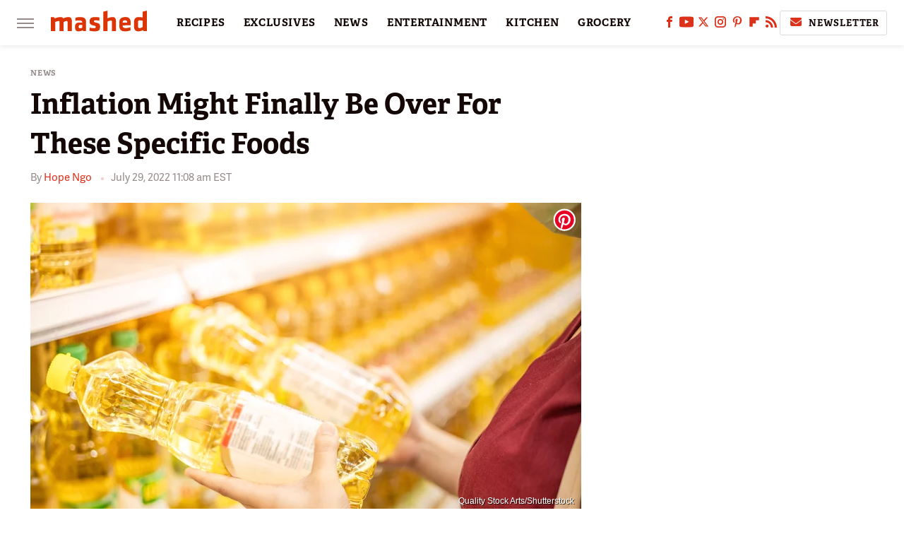

--- FILE ---
content_type: text/html
request_url: https://api.intentiq.com/profiles_engine/ProfilesEngineServlet?at=39&mi=10&dpi=936734067&pt=17&dpn=1&iiqidtype=2&iiqpcid=99b974b2-e2be-44fa-9d9a-d80b6902abf0&iiqpciddate=1769126468909&pcid=4f70136a-a19e-4bcb-a3cc-c8a62f4538cf&idtype=3&gdpr=0&japs=false&jaesc=0&jafc=0&jaensc=0&jsver=0.33&testGroup=A&source=pbjs&ABTestingConfigurationSource=group&abtg=A&vrref=https%3A%2F%2Fwww.mashed.com
body_size: 56
content:
{"abPercentage":97,"adt":1,"ct":2,"isOptedOut":false,"data":{"eids":[]},"dbsaved":"false","ls":true,"cttl":86400000,"abTestUuid":"g_cddcf809-7640-42d5-aa7c-20366b8cb6d0","tc":9,"sid":1335687093}

--- FILE ---
content_type: text/plain; charset=UTF-8
request_url: https://at.teads.tv/fpc?analytics_tag_id=PUB_17002&tfpvi=&gdpr_consent=&gdpr_status=22&gdpr_reason=220&ccpa_consent=&sv=prebid-v1
body_size: 56
content:
ZmVmYWYyNDktNWM0OC00ZGE3LWFmMjUtOTNkODkxMjE0OTVjIy05LTg=

--- FILE ---
content_type: text/plain; charset=utf-8
request_url: https://ads.adthrive.com/http-api/cv2
body_size: 7010
content:
{"om":["015f011a-b513-43a3-8529-c932db3743af","026a7c15-3abf-414d-96df-7eaeb46bcfc3","04206ae4-ab80-4d23-b063-5c869072e8ed","07s9rhht","088iw0y0","08b5d4a9-4bc0-405e-a046-ffd7fee7b655","0b623aa5-2a22-464e-869b-22bba4dd4e29","0ea6rrya","0f1caf5a-c337-40b2-b340-ffe2cd497bef","0iyi1awv","0p298ycs8g7","0p7rptpw","0pvspoxl","0pycs8g7","0qgg9yx1","0s298m4lr19","0sm4lr19","0tgj3gqz","0y0basn0","1","10011/2311e1376a574b67cd96215ae965620b","10011/855b136a687537d76857f15c0c86e70b","1010_7764-1036201","1011_302_56982418","101779_7764-1036210","1028_8728253","10310289136970_462792978","10ua7afe","11142692","11472967","11509227","1185:1610326628","1185:1610326728","11896988","12010080","12010084","12010088","12168663","12169108","12169133","12219633","124682_662","124843_10","124844_23","124848_8","124853_8","12837806","1453468","14b7087808609854d3ede80a79db708f_2","1610326628","1610326728","1610338926","1611092","17_23391269","17_23391296","17_24632123","17_24696334","17_24766951","17_24766953","17_24766968","17_24766970","17_24767202","17_24767215","17_24767241","1832l91i","19ijfw1a","1kpjxj5u","1qycnxb6","1zx7wzcw","201672019","202430_200_EAAYACogIm3jX30jHExW.LZiMVanc.j-uV7dHZ7rh4K3PRdSnOAyBBuRK60_","202430_200_EAAYACogrPcXlVDpv4mCpFHbtASH4.EGy-m7zq791oD26KFcrCUyBCeqWqs_","206_488692","206_492063","206_549410","2132:42072323","2132:42828302","2132:45327624","2132:45327625","2132:45563177","2132:46115315","2249:512188092","2249:567996566","2249:650628582","2249:650662457","2249:683817811","2249:703330140","2307:0pycs8g7","2307:0qgg9yx1","2307:0r31j41j","2307:0tgj3gqz","2307:2goa9794","2307:5mq0qbm5","2307:794di3me","2307:7cmeqmw8","2307:7fmk89yf","2307:7xb3th35","2307:7yj1wi4i","2307:875v1cu3","2307:8linfb0q","2307:8orkh93v","2307:98xzy0ek","2307:9925w9vu","2307:9ign6cx0","2307:9krcxphu","2307:9t6gmxuz","2307:9w5l00h3","2307:c1hsjx06","2307:clbujs0n","2307:cmpalw5s","2307:cv0h9mrv","2307:dfru8eib","2307:duxvs448","2307:fevt4ewx","2307:fqeh4hao","2307:gn3plkq1","2307:hswgcqif","2307:hya8dpaz","2307:i90isgt0","2307:ixtrvado","2307:jq895ajv","2307:kuzv8ufm","2307:l4mj1tyl","2307:nzm94v28","2307:pi9dvb89","2307:plth4l1a","2307:q0nt8p8d","2307:qexs87kc","2307:r5pphbep","2307:rdwfobyr","2307:roeo100w","2307:s2ahu2ae","2307:s4s41bit","2307:seill0x0","2307:tfbg3n3b","2307:tp9pafvo","2307:tty470r7","2307:tusooher","2307:ubjltf5y","2307:uvzw7l54","2307:xa16e6j5","2307:xau90hsg","2307:xc88kxs9","2307:xson3pvm","2307:zpppp6w0","2307:zqekf0vj","2307:zznndanq","2319_66419_6221172","23595971","23595974","23786257","2409_15064_70_85808988","2409_25495_176_CR52092920","2409_25495_176_CR52092921","2409_25495_176_CR52092922","2409_25495_176_CR52092923","2409_25495_176_CR52092956","2409_25495_176_CR52150651","2409_25495_176_CR52175340","2409_25495_176_CR52178316","2409_25495_176_CR52186411","24525574","245500990","24594062","24655291","24659781","248493046","25","25048198","25_2fvr2ne7","25_52qaclee","25_53v6aquw","25_8b5u826e","25_m2n177jy","25_op9gtamy","25_oz31jrd0","25_ti0s3bz3","25_utberk8n","25_yi6qlg3p","262594","2636_1101777_7764-1036198","2636_1101777_7764-1036200","2636_1101777_7764-1036201","2636_1101777_7764-1036207","2636_1101777_7764-1036212","2662_200562_8172720","2711_15051_12169133","2711_64_12147059","2711_64_12156461","2711_64_12169108","2715_9888_262592","2715_9888_262594","2715_9888_551337","2760:176_CR52092921","28925636","28933536","28u7c6ez","29414696","29414711","2974:8168479","2974:8168519","2ba3ed55-476c-4949-b0fa-622d8a91f02a","2c75f422-aa69-4185-bd3c-016c9fd62bfd","2goa9794","2yvhdypt","3018/464e2f2072cf7c72162762743ddba122","308_125203_17","308_125204_13","3335_73_665280126","33605403","33608492","34018583","3490:CR52212685","3490:CR52223710","3490:CR52223725","3646_185414_T26335189","3658_15032_fevt4ewx","3658_15078_7yj1wi4i","3658_15078_fqeh4hao","3658_15233_79mkktxr","3658_15315_qtr0nczz","3658_179227_ixtrvado","3658_18008_dfru8eib","3658_18008_hswgcqif","3658_203382_xson3pvm","3658_229286_dc9iz3n6","3658_67113_8linfb0q","3658_67113_ou8gxy4u","36_46_11063302","37055e76-b559-40c3-b46d-505878a3efca","381513943572","393060517","3LMBEkP-wis","3b28390c-8044-41d8-a757-3a6e7208ae53","3bfvzjl5","3e4ced0b-f626-46ef-a83d-e2ca86e44dd3","3f4dd59e-2363-4cc3-be38-6a670eeba1e1","3k7yez81","3p0mnojb","3v2n6fcp","3zvv1o7w","40209386","409_216406","409_230713","42098d75-75bd-49a5-8692-b5aaad4f75c4","44023623","44491062","44629254","458901553568","47192068","47869802","481703827","485027845327","48700636","48877306","48c23011-f9fe-428d-8a5f-a85f0626255f","4ba7dbcb-81b6-4ffd-b074-0b3285812a00","4e829425-363a-477a-a707-8d979fcd20d9","4ec5d6b4-8f04-4ef0-899c-65ee301f81bd","4etfwvf1","4evupkbi","4mmcjpc4","4zai8e8t","50d52805-08bc-4a96-b4ce-20f7b40034df","51372084","51372397","51372410","516119490","521167","521168","52144948","52321874","530ba006-a131-4b81-add1-e915bbaf09e4","53v6aquw","54467782","549410","5510:cymho2zs","5510:fj3srhfo","5510:kecbwzbd","5510:mdhhxn07","5510:mznp7ktv","5510:ouycdkmq","5510:quk7w53j","55167461","5537ce8c-e0ff-4a14-824d-b9742ea25026","554470","554471","55726194","557_409_220344","557_409_230713","557_409_230714","558_93_fevt4ewx","558_93_np9yfx64","56018481","56071098","56341213","56383953","5670:7809342","57e11b41-510e-4e93-bb44-0bb6a08e7afb","583652883178231326","5947d90d-14d3-4a6e-9c7f-2faf0b0b9461","59627482","59751563","59780461","5am84p90","5b906cad-9a02-44af-a1f2-00b2f5285d72","5fe9b9c1-927a-45d6-897e-f1812ca3a8cc","5iujftaz","5l03u8j0","5mq0qbm5","5vb39qim","6026507537","60398509","609577512","60f5a06w","61102880","613344ix","61444664","618576351","618876699","61900466","619089559","61916211","61916223","61916225","61916229","61932920","61932933","61945704","62187798","6226505231","6226505239","6226518723","6226526401","6226527055","6226530649","627227759","627309156","627309159","627506494","628015148","628086965","628153053","628222860","628223277","628360579","628444259","628444349","628444433","628444439","628456310","628456379","628456382","628456391","628622163","628622172","628622241","628622244","628622247","628622250","628683371","628687043","628687157","628687460","628687463","628803013","628841673","629007394","629009180","629167998","629168001","629168010","629168565","629171196","629171202","629255550","62976224","62981075","62da2eba-9f5c-40df-adb5-4a51bac6e9e5","630137823","63039601","63092381","630928655","635095562","6365_61796_784880274628","6365_61796_785326944621","6365_61796_785326944648","6365_61796_785452881104","6365_61796_790586041902","6365_61796_790703534096","6365_61796_790703534132","636910768489","63barbg1","643476627005","651637461","651637462","6547_67916_00YqwUu4UxGCy6SYNxXL","6547_67916_0rzxnew6agUKwpQSyhdd","6547_67916_2n3zvF6Nlad0c3MIhTTy","6547_67916_6A8nD3s3nhXKSldhyb7m","6547_67916_AW0sbg9edJtCfxobkX8X","6547_67916_JG9KsCmABt1VCudxaL8J","6547_67916_LBFLTKa5azpFb0yLyyuU","6547_67916_OOlP1rr9hmMMg4sZIyqU","6547_67916_QDtlgchAD5r0kNDgqAmR","6547_67916_SzPPODHFRM0Gbzs8BBMm","6547_67916_UMB0QOrygn3ST92awc40","6547_67916_UwT5m9a4ZpnLE2lXoidC","6547_67916_WbXuLauYOscYWojaSZTB","6547_67916_a8NNmweZ7Jyl75Mg6on5","6547_67916_cmY11pqjDreNxL86COXr","6547_67916_dxEOJpzM7ipGPk24262g","6547_67916_g7G3SEgoiN9jOd4sWPmW","6547_67916_nm6dbfDp8XFWn62dJJkq","6547_67916_pFD8qvM32mAL2eEzLa57","6547_67916_t7qAAfVDub9AiaXRMBXG","6547_67916_x0RmH2qTDsFG0eH0e6oo","6547_67916_zCa9902J7HuIlg1aCYUs","659216891404","659713728691","661086f9-bf75-454f-9245-849f90aeac48","661537341004","663293761","665280126","677843517","680597458938","680_99480_700109379","680_99480_700109389","680_99480_700109393","690_99485_1610326628","690_99485_1610326728","694906156","695879875","695879895","695879935","696496001","697081797","697199588","698493106","6enswd6h","6mj57yc0","6zt4aowl","700109383","700109389","700109399","705115332","705116521","705117050","705127202","707102996","707103128","707705230","70_86082782","720334089832","722117116297","726616419242","731251071753","732157690015","7323034c-727b-4c7f-90b6-50a1628859cc","7354_229128_86905970","74243_74_18364087","74243_74_18364134","746030350508","74987632","75dd5a37-534b-496a-8c40-ed2d11bfb657","7732580","7764-1036204","7764-1036210","78bfca02-30d7-408e-b756-59b1b00fb2e3","79298mkktxr","7969_149355_42752854","79mkktxr","7a0tg1yi","7cmeqmw8","7eaad541-4ee1-45c8-88a0-8e04086d03a9","7f298mk89yf","7fdb39zj","7fl72cxu","7fmk89yf","7h5ymc3x","7t5r85a7","7xb3th35","7yj1wi4i","8152859","8152878","8152879","81x4dv6q","82822bf5-70da-40d7-b455-a004f96f80ad","834a9fb5-1db5-4fc0-bb35-5fa2af84463f","86450185-9832-4a0d-ae35-53053467f4a2","86470620","86925902","8b5u826e","8b872dfd-378c-4554-af83-14286dd34808","8c1c2424-b011-4d47-ab8c-91116ef90c68","8c83c592-9c87-4588-b825-7548f61f19ce","8fx3vqhp","8linfb0q","8orkh93v","8w4klwi4","9057/0328842c8f1d017570ede5c97267f40d","9388490","93_xurgfkt2","961ba968-9f2a-44e4-b538-fd51df84d3fb","96360b41-ed88-467b-9510-063f0c6be0ff","96srbype","978854b6-924e-41eb-83df-3493222ca586","97_8193078","98xzy0ek","9aa33518-4cfb-4fa7-ae7d-fbaf157863d5","9b6adade-0f4e-4c20-adda-1db3deb43b36","9d42bbf1-43ea-4b09-b6f2-e3df230afd80","9ea68d89-74d3-4546-b867-f7e0dcea134a","9ign6cx0","9krcxphu","9n298ex8xyd","9nex8xyd","9po0675n","9t2986gmxuz","9t6gmxuz","9w5l00h3","a1vt6lsg","a2e58f30-4430-436c-90bb-43d2e9379919","a2uqytjp","a304395b-1f28-4bc8-8645-d56a18fb5ad7","a566o9hb","a7wye4jw","a7zjih1h","a946cf81-e04e-4252-9c3f-23503e99ce25","a9bh8pnn","afb26a14-aaa8-4560-994a-7cf1731aa917","ag5h5euo","aqiiztpw","aw234wxi","b07f19f0-dece-485c-ab75-e9e2d49810d7","b300f152-6f04-41ad-9a68-eb7e6bf81fb7","b5b77b14-378b-44e1-beda-b34d386e0601","bd5xg6f6","bq2rzo0o","bqnn0d18","byhpa0k9","c0d224e1-73ae-402e-bc9f-f3905f559bc9","c25t9p0u","c25uv8cd","c3abbe34-5901-48bb-ae96-a304fbbde157","c3jn1bgj","c88kaley","cc657308-f996-49af-9ed3-72f741ed86db","cdf91d5d-cc04-4e34-90d7-61a9615436e7","ce9e917b-ef3a-4ac8-b649-44a78b5b9f93","clbujs0n","cmpalw5s","cr-1oplzoysuatj","cr-6ovjht2eu9vd","cr-6ovjht2eubwe","cr-75cg9nmfubxe","cr-98qy2h5qubqk","cr-9cqtzf5vveri02","cr-Bitc7n_p9iw__vat__49i_k_6v6_h_jce2vj5h_9v3kalhnq","cr-Bitc7n_p9iw__vat__49i_k_6v6_h_jce2vj5h_PxWzTvgmq","cr-Bitc7n_p9iw__vat__49i_k_6v6_h_jce2vj5h_ZUFnU4yjl","cr-Bitc7n_p9iw__vat__49i_k_6v6_h_jce2vj5h_yApYgdjrj","cr-Bitc7n_p9iw__vat__49i_k_6v6_h_jce2vj5h_zKxG6djrj","cr-Bitc7n_p9iw__vat__49i_k_6v6_h_jce2vm6d_6bZbwgokm","cr-a9s2xf8vubwj","cr-aaqt0j7wubwj","cr-aaqt0k1vubwj","cr-aawz2m6wubwj","cr-aawz3f0wubwj","cr-ccr05f8w17uiu","cr-edhp6cwgu9vd","cr-f6puwm2w27tf1","cr-f6puwm2x27tf1","cr-f6puwm2yu7tf1","cr-f6puwm2yw7tf1","cr-fl24zmy8u9vd","cr-flbd4mx4u9vd","cr-ghun4f53u9vd","cr-ghun4f53ubwe","cr-prtmrp1xuatj","cr223-9cqtzf5wverhx5","cr223-e8r0zf8qxeu","cv0h9mrv","cvogyeoy","czt3qxxp","d1470535-b1a2-492a-bd9a-311cba743358","d1ba82b9-2353-4362-9623-ce8bd0565002","d87ut8qg","daw00eve","dc91684b-b0fe-4ce9-8dd3-6e9a8d1f0e74","dc9iz3n6","dfru8eib","dif1fgsg","dsugp5th","duxvs448","dwjp56fe","e3b34356-6cc9-416c-9af3-44812ababfe1","e4zt08h4","e9514119-7a27-4757-8eb3-456bfa505e6d","eb9vjo1r","ecy21dds","edkk1gna","eea9d60a-3df8-46dd-a665-5761cdc2a005","efpktfhr","ekck35lf","ekv63n6v","er0hyaq2","evximl9e","f507229a-f9fe-4db0-9657-8938fbc96fd0","fc206842-be7c-4bf1-b8d4-feca2bf4ec5f","fe298vt4ewx","feaff3c5-418c-4d89-971d-acd0af306e75","fevt4ewx","ff76i2vl","ff80208b-045f-441c-8aee-7dbe1b885b3e","fhvuatu6","fj3srhfo","fj5atwid","fjp0ceax","fovbyhjn","fq298eh4hao","g6418f73","gait92z2","ge4000vb","ge9r69g3","gn3plkq1","h0cw921b","heyp82hb","hffavbt7","hl2984tvc28","hl4tvc28","ho2988u3j47","hrwidqo8","hswgcqif","hueqprai","i2aglcoy","i776wjt4","i8q65k6g","iot9eg17","ixtrvado","j39smngx","j728o85b","jci9uj40","jd035jgw","jfh85vr4","js298msbpnw","jsmsbpnw","kecbwzbd","kniwm2we","ksrdc5dk","kuzv8ufm","kzcm6qrp","l4mj1tyl","l7bvynpy","lc408s2k","ll8m2pwk","lqdvaorh","lryy2wkw","m2n177jy","m6t1h1z5","mbgz0hvw","mdhhxn07","mmr74uc4","mnzinbrt","mtsc0nih","mznp7ktv","n3egwnq7","nm298rms1vr","nmm1c7f0","nmrms1vr","np9yfx64","nrlkfmof","nzm94v28","of8dd9pr","off735cj","ofoon6ir","oj70mowv","omj4hck5","op9gtamy","ouycdkmq","oz31jrd0","p3lqbugu","pi9dvb89","pkydekxi","pl298th4l1a","plth4l1a","poc1p809","ppn03peq","pq3cgxj4","pz8lwofu","q0nt8p8d","q6wuoqcc","q79txt07","q9c1qxt2","qexs87kc","qi6czu7b","qqvgscdx","qsfx8kya","qtr0nczz","quk7w53j","qy84ey9w","r5pphbep","rcfcy8ae","rdwfobyr","rnvjtx7r","roeo100w","rqxi4jce","rxj4b6nw","s2ahu2ae","s4s41bit","sdodmuod","seill0x0","sfg1qb1x","szng7r8g","t5kb9pme","t73gfjqn","ti0s3bz3","tomxatk9","tp9pafvo","tuivy3lz","tusooher","u1jb75sm","u2cc9kzv","u3i8n6ef","u7p1kjgp","uiy3rdne","ujl9wsn7","uqph5v76","uvn7tvga","uvzw7l54","uxt19cdi","uykfdhoc","ven7pu1c","vggd907z","vkqnyng8","w3ez2pdd","wcxo4um9","wfxqcwx7","wt0wmo2s","x05ptaer","x21s451d","xa298u90hsg","xau90hsg","xdaezn6y","xe7etvhg","xgzzblzl","xies7jcx","xmrkzlba","xson3pvm","xurgfkt2","yass8yy7","yi6qlg3p","ylz2n35t","yrlpef8w","zaiy3lqy","zdcvm9de","zep75yl2","zfexqyi5","ziox91q0","zpm9ltrh","zs4we7u0","zvdz58bk","zw6jpag6","zz298nndanq","zznndanq","7979132","7979135"],"pmp":[],"adomains":["123notices.com","1md.org","about.bugmd.com","acelauncher.com","adameve.com","akusoli.com","allyspin.com","askanexpertonline.com","atomapplications.com","bassbet.com","betsson.gr","biz-zone.co","bizreach.jp","braverx.com","bubbleroom.se","bugmd.com","buydrcleanspray.com","byrna.com","capitaloneshopping.com","clarifion.com","combatironapparel.com","controlcase.com","convertwithwave.com","cotosen.com","countingmypennies.com","cratedb.com","croisieurope.be","cs.money","dallasnews.com","definition.org","derila-ergo.com","dhgate.com","dhs.gov","displate.com","easyprint.app","easyrecipefinder.co","fabpop.net","familynow.club","fla-keys.com","folkaly.com","g123.jp","gameswaka.com","getbugmd.com","getconsumerchoice.com","getcubbie.com","gowavebrowser.co","gowdr.com","gransino.com","grosvenorcasinos.com","guard.io","hero-wars.com","holts.com","instantbuzz.net","itsmanual.com","jackpotcitycasino.com","justanswer.com","justanswer.es","la-date.com","lightinthebox.com","liverrenew.com","local.com","lovehoney.com","lulutox.com","lymphsystemsupport.com","manualsdirectory.org","meccabingo.com","medimops.de","mensdrivingforce.com","millioner.com","miniretornaveis.com","mobiplus.me","myiq.com","national-lottery.co.uk","naturalhealthreports.net","nbliver360.com","nikke-global.com","nordicspirit.co.uk","nuubu.com","onlinemanualspdf.co","original-play.com","outliermodel.com","paperela.com","paradisestays.site","parasiterelief.com","peta.org","photoshelter.com","plannedparenthood.org","playvod-za.com","printeasilyapp.com","printwithwave.com","profitor.com","quicklearnx.com","quickrecipehub.com","rakuten-sec.co.jp","rangeusa.com","refinancegold.com","robocat.com","royalcaribbean.com","saba.com.mx","shift.com","simple.life","spinbara.com","systeme.io","taboola.com","tackenberg.de","temu.com","tenfactorialrocks.com","theoceanac.com","topaipick.com","totaladblock.com","usconcealedcarry.com","vagisil.com","vegashero.com","vegogarden.com","veryfast.io","viewmanuals.com","viewrecipe.net","votervoice.net","vuse.com","wavebrowser.co","wavebrowserpro.com","weareplannedparenthood.org","xiaflex.com","yourchamilia.com"]}

--- FILE ---
content_type: text/plain
request_url: https://rtb.openx.net/openrtbb/prebidjs
body_size: -83
content:
{"id":"409c077e-34d7-4445-a48b-524bb81f8367","nbr":0}

--- FILE ---
content_type: text/plain
request_url: https://rtb.openx.net/openrtbb/prebidjs
body_size: -220
content:
{"id":"17aa5072-97d9-4d3d-80c6-ed678adbe2f6","nbr":0}

--- FILE ---
content_type: image/svg+xml
request_url: https://www.mashed.com/img/mashed_icon_color.svg
body_size: 811
content:
<?xml version="1.0" encoding="UTF-8" standalone="no"?>
<svg viewBox="0 0 185 123" version="1.1" xmlns="http://www.w3.org/2000/svg" xmlns:xlink="http://www.w3.org/1999/xlink">
    <!-- Generator: Sketch 41.2 (35397) - http://www.bohemiancoding.com/sketch -->
    <title>Shape</title>
    <desc>Created with Sketch.</desc>
    <defs></defs>
    <g id="Page-1" stroke="none" stroke-width="1" fill="none" fill-rule="evenodd">
        <g id="Mashed_Logo" transform="translate(0.000000, -56.000000)" fill="#DC3505">
            <path d="M76.6,178.6 L76.6,99.3 C76.6,93.9 74.1,90.7 68,90.7 C61.6,90.7 45.5,95.1 37.9,99.3 L38.9,178.3 L0.3,178.7 L0.3,56.5 L26.7,56.5 L34.7,67.7 C49.5,60.6 73,56.1 86.8,56.1 C97.4,56.1 104.5,60.3 108.7,67.7 C122.2,61 140.2,56.1 156.7,56.1 C177.1,56.1 184.3,71.4 184.3,94.5 L184.3,178.5 L146.7,178.5 L146.7,99.2 C146.7,93.8 144.2,90.6 138.1,90.6 C131.7,90.6 119.9,95 112.2,99.2 L112.2,178.5 L76.6,178.5 L76.6,178.6 Z" id="Shape"></path>
        </g>
    </g>
</svg>
